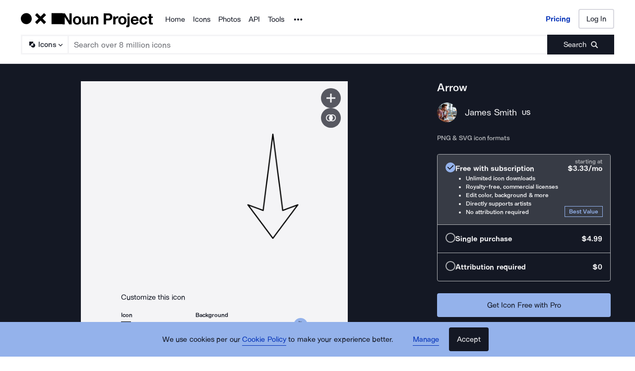

--- FILE ---
content_type: application/javascript; charset=UTF-8
request_url: https://thenounproject.com/_next/static/chunks/9607-27a5c2e8e57248a3.js
body_size: 20614
content:
try{let e="undefined"!=typeof window?window:"undefined"!=typeof global?global:"undefined"!=typeof globalThis?globalThis:"undefined"!=typeof self?self:{},t=(new e.Error).stack;t&&(e._sentryDebugIds=e._sentryDebugIds||{},e._sentryDebugIds[t]="0eee566e-55ec-4055-9f54-710ce04c6d65",e._sentryDebugIdIdentifier="sentry-dbid-0eee566e-55ec-4055-9f54-710ce04c6d65")}catch(e){}"use strict";(self.webpackChunk_N_E=self.webpackChunk_N_E||[]).push([[9607],{91070:function(e,t,n){t.Z=void 0;var o=function(e,t){if(e&&e.__esModule)return e;if(null===e||"object"!=typeof e&&"function"!=typeof e)return{default:e};var n=i(void 0);if(n&&n.has(e))return n.get(e);var o={__proto__:null},r=Object.defineProperty&&Object.getOwnPropertyDescriptor;for(var a in e)if("default"!==a&&Object.prototype.hasOwnProperty.call(e,a)){var s=r?Object.getOwnPropertyDescriptor(e,a):null;s&&(s.get||s.set)?Object.defineProperty(o,a,s):o[a]=e[a]}return o.default=e,n&&n.set(e,o),o}(n(67294)),r=n(2954);function i(e){if("function"!=typeof WeakMap)return null;var t=new WeakMap,n=new WeakMap;return(i=function(e){return e?n:t})(e)}t.Z=function(e=null){let t=o.useContext(r.ThemeContext);return t&&0!==Object.keys(t).length?t:e}},54483:function(e,t,n){function o(e){return(o="function"==typeof Symbol&&"symbol"==typeof Symbol.iterator?function(e){return typeof e}:function(e){return e&&"function"==typeof Symbol&&e.constructor===Symbol&&e!==Symbol.prototype?"symbol":typeof e})(e)}function r(e,t){return(r=Object.setPrototypeOf?Object.setPrototypeOf.bind():function(e,t){return e.__proto__=t,e})(e,t)}function i(e){if(void 0===e)throw ReferenceError("this hasn't been initialised - super() hasn't been called");return e}function a(e){return(a=Object.setPrototypeOf?Object.getPrototypeOf.bind():function(e){return e.__proto__||Object.getPrototypeOf(e)})(e)}var s=n(67294),c=n(45697),u=n(15303).createFocusTrap,l=n(88388).isFocusable,p=function(e){!function(e,t){if("function"!=typeof t&&null!==t)throw TypeError("Super expression must either be null or a function");e.prototype=Object.create(t&&t.prototype,{constructor:{value:e,writable:!0,configurable:!0}}),Object.defineProperty(e,"prototype",{writable:!1}),t&&r(e,t)}(u,e);var t,n,c=(t=function(){if("undefined"==typeof Reflect||!Reflect.construct||Reflect.construct.sham)return!1;if("function"==typeof Proxy)return!0;try{return Boolean.prototype.valueOf.call(Reflect.construct(Boolean,[],function(){})),!0}catch(e){return!1}}(),function(){var e,n=a(u);return e=t?Reflect.construct(n,arguments,a(this).constructor):n.apply(this,arguments),function(e,t){if(t&&("object"===o(t)||"function"==typeof t))return t;if(void 0!==t)throw TypeError("Derived constructors may only return object or undefined");return i(e)}(this,e)});function u(e){!function(e,t){if(!(e instanceof t))throw TypeError("Cannot call a class as a function")}(this,u),t=i(r=c.call(this,e)),n="getNodeForOption",o=function(e){var t,n,o=null!==(t=this.internalOptions[e])&&void 0!==t?t:this.originalOptions[e];if("function"==typeof o){for(var r=arguments.length,i=Array(r>1?r-1:0),a=1;a<r;a++)i[a-1]=arguments[a];o=o.apply(void 0,i)}if(!0===o&&(o=void 0),!o){if(void 0===o||!1===o)return o;throw Error("`".concat(e,"` was specified but was not a node, or did not return a node"))}var s=o;if("string"==typeof o&&!(s=null===(n=this.getDocument())||void 0===n?void 0:n.querySelector(o)))throw Error("`".concat(e,"` as selector refers to no known node"));return s},n in t?Object.defineProperty(t,n,{value:o,enumerable:!0,configurable:!0,writable:!0}):t[n]=o,r.handleDeactivate=r.handleDeactivate.bind(i(r)),r.handlePostDeactivate=r.handlePostDeactivate.bind(i(r)),r.handleClickOutsideDeactivates=r.handleClickOutsideDeactivates.bind(i(r)),r.internalOptions={returnFocusOnDeactivate:!1,checkCanReturnFocus:null,onDeactivate:r.handleDeactivate,onPostDeactivate:r.handlePostDeactivate,clickOutsideDeactivates:r.handleClickOutsideDeactivates},r.originalOptions={returnFocusOnDeactivate:!0,onDeactivate:null,onPostDeactivate:null,checkCanReturnFocus:null,clickOutsideDeactivates:!1};var t,n,o,r,a=e.focusTrapOptions;for(var s in a)if(Object.prototype.hasOwnProperty.call(a,s)){if("returnFocusOnDeactivate"===s||"onDeactivate"===s||"onPostDeactivate"===s||"checkCanReturnFocus"===s||"clickOutsideDeactivates"===s){r.originalOptions[s]=a[s];continue}r.internalOptions[s]=a[s]}return r.outsideClick=null,r.focusTrapElements=e.containerElements||[],r.updatePreviousElement(),r}return n=[{key:"getDocument",value:function(){return this.props.focusTrapOptions.document||("undefined"!=typeof document?document:void 0)}},{key:"getReturnFocusNode",value:function(){var e=this.getNodeForOption("setReturnFocus",this.previouslyFocusedElement);return e||!1!==e&&this.previouslyFocusedElement}},{key:"updatePreviousElement",value:function(){var e=this.getDocument();e&&(this.previouslyFocusedElement=e.activeElement)}},{key:"deactivateTrap",value:function(){this.focusTrap&&this.focusTrap.active&&this.focusTrap.deactivate({returnFocus:!1,checkCanReturnFocus:null,onDeactivate:this.originalOptions.onDeactivate})}},{key:"handleClickOutsideDeactivates",value:function(e){var t="function"==typeof this.originalOptions.clickOutsideDeactivates?this.originalOptions.clickOutsideDeactivates.call(null,e):this.originalOptions.clickOutsideDeactivates;return t&&(this.outsideClick={target:e.target,allowDeactivation:t}),t}},{key:"handleDeactivate",value:function(){this.originalOptions.onDeactivate&&this.originalOptions.onDeactivate.call(null),this.deactivateTrap()}},{key:"handlePostDeactivate",value:function(){var e=this,t=function(){var t=e.getReturnFocusNode(),n=!!(e.originalOptions.returnFocusOnDeactivate&&null!=t&&t.focus&&(!e.outsideClick||e.outsideClick.allowDeactivation&&!l(e.outsideClick.target,e.internalOptions.tabbableOptions))),o=e.internalOptions.preventScroll;n&&t.focus({preventScroll:void 0!==o&&o}),e.originalOptions.onPostDeactivate&&e.originalOptions.onPostDeactivate.call(null),e.outsideClick=null};this.originalOptions.checkCanReturnFocus?this.originalOptions.checkCanReturnFocus.call(null,this.getReturnFocusNode()).then(t,t):t()}},{key:"setupFocusTrap",value:function(){this.focusTrap?this.props.active&&!this.focusTrap.active&&(this.focusTrap.activate(),this.props.paused&&this.focusTrap.pause()):this.focusTrapElements.some(Boolean)&&(this.focusTrap=this.props._createFocusTrap(this.focusTrapElements,this.internalOptions),this.props.active&&this.focusTrap.activate(),this.props.paused&&this.focusTrap.pause())}},{key:"componentDidMount",value:function(){this.props.active&&this.setupFocusTrap()}},{key:"componentDidUpdate",value:function(e){if(this.focusTrap){e.containerElements!==this.props.containerElements&&this.focusTrap.updateContainerElements(this.props.containerElements);var t=!e.active&&this.props.active,n=e.active&&!this.props.active,o=!e.paused&&this.props.paused,r=e.paused&&!this.props.paused;if(t&&(this.updatePreviousElement(),this.focusTrap.activate()),n){this.deactivateTrap();return}o&&this.focusTrap.pause(),r&&this.focusTrap.unpause()}else e.containerElements!==this.props.containerElements&&(this.focusTrapElements=this.props.containerElements),this.props.active&&(this.updatePreviousElement(),this.setupFocusTrap())}},{key:"componentWillUnmount",value:function(){this.deactivateTrap()}},{key:"render",value:function(){var e=this,t=this.props.children?s.Children.only(this.props.children):void 0;if(t){if(t.type&&t.type===s.Fragment)throw Error("A focus-trap cannot use a Fragment as its child container. Try replacing it with a <div> element.");return s.cloneElement(t,{ref:function(n){var o=e.props.containerElements;t&&("function"==typeof t.ref?t.ref(n):t.ref&&(t.ref.current=n)),e.focusTrapElements=o||[n]}})}return null}}],function(e,t){for(var n=0;n<t.length;n++){var o=t[n];o.enumerable=o.enumerable||!1,o.configurable=!0,"value"in o&&(o.writable=!0),Object.defineProperty(e,o.key,o)}}(u.prototype,n),Object.defineProperty(u,"prototype",{writable:!1}),u}(s.Component),f="undefined"==typeof Element?Function:Element;p.propTypes={active:c.bool,paused:c.bool,focusTrapOptions:c.shape({document:c.object,onActivate:c.func,onPostActivate:c.func,checkCanFocusTrap:c.func,onDeactivate:c.func,onPostDeactivate:c.func,checkCanReturnFocus:c.func,initialFocus:c.oneOfType([c.instanceOf(f),c.string,c.bool,c.func]),fallbackFocus:c.oneOfType([c.instanceOf(f),c.string,c.func]),escapeDeactivates:c.oneOfType([c.bool,c.func]),clickOutsideDeactivates:c.oneOfType([c.bool,c.func]),returnFocusOnDeactivate:c.bool,setReturnFocus:c.oneOfType([c.instanceOf(f),c.string,c.bool,c.func]),allowOutsideClick:c.oneOfType([c.bool,c.func]),preventScroll:c.bool,tabbableOptions:c.shape({displayCheck:c.oneOf(["full","non-zero-area","none"]),getShadowRoot:c.oneOfType([c.bool,c.func])})}),containerElements:c.arrayOf(c.instanceOf(f)),children:c.oneOfType([c.element,c.instanceOf(f)])},p.defaultProps={active:!0,paused:!1,focusTrapOptions:{},_createFocusTrap:u},e.exports=p},15303:function(e,t,n){n.r(t),n.d(t,{createFocusTrap:function(){return f}});var o,r=n(88388);function i(e,t){var n=Object.keys(e);if(Object.getOwnPropertySymbols){var o=Object.getOwnPropertySymbols(e);t&&(o=o.filter(function(t){return Object.getOwnPropertyDescriptor(e,t).enumerable})),n.push.apply(n,o)}return n}function a(e){for(var t=1;t<arguments.length;t++){var n=null!=arguments[t]?arguments[t]:{};t%2?i(Object(n),!0).forEach(function(t){var o;o=n[t],t in e?Object.defineProperty(e,t,{value:o,enumerable:!0,configurable:!0,writable:!0}):e[t]=o}):Object.getOwnPropertyDescriptors?Object.defineProperties(e,Object.getOwnPropertyDescriptors(n)):i(Object(n)).forEach(function(t){Object.defineProperty(e,t,Object.getOwnPropertyDescriptor(n,t))})}return e}var s=(o=[],{activateTrap:function(e){if(o.length>0){var t=o[o.length-1];t!==e&&t.pause()}var n=o.indexOf(e);-1===n||o.splice(n,1),o.push(e)},deactivateTrap:function(e){var t=o.indexOf(e);-1!==t&&o.splice(t,1),o.length>0&&o[o.length-1].unpause()}}),c=function(e){return setTimeout(e,0)},u=function(e,t){var n=-1;return e.every(function(e,o){return!t(e)||(n=o,!1)}),n},l=function(e){for(var t=arguments.length,n=Array(t>1?t-1:0),o=1;o<t;o++)n[o-1]=arguments[o];return"function"==typeof e?e.apply(void 0,n):e},p=function(e){return e.target.shadowRoot&&"function"==typeof e.composedPath?e.composedPath()[0]:e.target},f=function(e,t){var n,o=(null==t?void 0:t.document)||document,i=a({returnFocusOnDeactivate:!0,escapeDeactivates:!0,delayInitialFocus:!0},t),f={containers:[],containerGroups:[],tabbableGroups:[],nodeFocusedBeforeActivation:null,mostRecentlyFocusedNode:null,active:!1,paused:!1,delayInitialFocusTimer:void 0},d=function(e,t,n){return e&&void 0!==e[t]?e[t]:i[n||t]},v=function(e){return f.containerGroups.findIndex(function(t){var n=t.container,o=t.tabbableNodes;return n.contains(e)||o.find(function(t){return t===e})})},h=function(e){var t=i[e];if("function"==typeof t){for(var n=arguments.length,r=Array(n>1?n-1:0),a=1;a<n;a++)r[a-1]=arguments[a];t=t.apply(void 0,r)}if(!0===t&&(t=void 0),!t){if(void 0===t||!1===t)return t;throw Error("`".concat(e,"` was specified but was not a node, or did not return a node"))}var s=t;if("string"==typeof t&&!(s=o.querySelector(t)))throw Error("`".concat(e,"` as selector refers to no known node"));return s},m=function(){var e=h("initialFocus");if(!1===e)return!1;if(void 0===e){if(v(o.activeElement)>=0)e=o.activeElement;else{var t=f.tabbableGroups[0];e=t&&t.firstTabbableNode||h("fallbackFocus")}}if(!e)throw Error("Your focus-trap needs to have at least one focusable element");return e},b=function(){if(f.containerGroups=f.containers.map(function(e){var t=(0,r.tabbable)(e,i.tabbableOptions),n=(0,r.focusable)(e,i.tabbableOptions);return{container:e,tabbableNodes:t,focusableNodes:n,firstTabbableNode:t.length>0?t[0]:null,lastTabbableNode:t.length>0?t[t.length-1]:null,nextTabbableNode:function(e){var t=!(arguments.length>1)||void 0===arguments[1]||arguments[1],o=n.findIndex(function(t){return t===e});return o<0?void 0:t?n.slice(o+1).find(function(e){return(0,r.isTabbable)(e,i.tabbableOptions)}):n.slice(0,o).reverse().find(function(e){return(0,r.isTabbable)(e,i.tabbableOptions)})}}}),f.tabbableGroups=f.containerGroups.filter(function(e){return e.tabbableNodes.length>0}),f.tabbableGroups.length<=0&&!h("fallbackFocus"))throw Error("Your focus-trap must have at least one container with at least one tabbable node in it at all times")},y=function e(t){if(!1!==t&&t!==o.activeElement){if(!t||!t.focus){e(m());return}t.focus({preventScroll:!!i.preventScroll}),f.mostRecentlyFocusedNode=t,t.tagName&&"input"===t.tagName.toLowerCase()&&"function"==typeof t.select&&t.select()}},g=function(e){var t=h("setReturnFocus",e);return t||!1!==t&&e},w=function(e){var t=p(e);if(!(v(t)>=0)){if(l(i.clickOutsideDeactivates,e)){n.deactivate({returnFocus:i.returnFocusOnDeactivate&&!(0,r.isFocusable)(t,i.tabbableOptions)});return}l(i.allowOutsideClick,e)||e.preventDefault()}},O=function(e){var t=p(e),n=v(t)>=0;n||t instanceof Document?n&&(f.mostRecentlyFocusedNode=t):(e.stopImmediatePropagation(),y(f.mostRecentlyFocusedNode||m()))},E=function(e){var t=p(e);b();var n=null;if(f.tabbableGroups.length>0){var o=v(t),a=o>=0?f.containerGroups[o]:void 0;if(o<0)n=e.shiftKey?f.tabbableGroups[f.tabbableGroups.length-1].lastTabbableNode:f.tabbableGroups[0].firstTabbableNode;else if(e.shiftKey){var s=u(f.tabbableGroups,function(e){return t===e.firstTabbableNode});if(s<0&&(a.container===t||(0,r.isFocusable)(t,i.tabbableOptions)&&!(0,r.isTabbable)(t,i.tabbableOptions)&&!a.nextTabbableNode(t,!1))&&(s=o),s>=0){var c=0===s?f.tabbableGroups.length-1:s-1;n=f.tabbableGroups[c].lastTabbableNode}}else{var l=u(f.tabbableGroups,function(e){return t===e.lastTabbableNode});if(l<0&&(a.container===t||(0,r.isFocusable)(t,i.tabbableOptions)&&!(0,r.isTabbable)(t,i.tabbableOptions)&&!a.nextTabbableNode(t))&&(l=o),l>=0){var d=l===f.tabbableGroups.length-1?0:l+1;n=f.tabbableGroups[d].firstTabbableNode}}}else n=h("fallbackFocus");n&&(e.preventDefault(),y(n))},x=function(e){if(("Escape"===e.key||"Esc"===e.key||27===e.keyCode)&&!1!==l(i.escapeDeactivates,e)){e.preventDefault(),n.deactivate();return}if("Tab"===e.key||9===e.keyCode){E(e);return}},T=function(e){v(p(e))>=0||l(i.clickOutsideDeactivates,e)||l(i.allowOutsideClick,e)||(e.preventDefault(),e.stopImmediatePropagation())},P=function(){if(f.active)return s.activateTrap(n),f.delayInitialFocusTimer=i.delayInitialFocus?c(function(){y(m())}):y(m()),o.addEventListener("focusin",O,!0),o.addEventListener("mousedown",w,{capture:!0,passive:!1}),o.addEventListener("touchstart",w,{capture:!0,passive:!1}),o.addEventListener("click",T,{capture:!0,passive:!1}),o.addEventListener("keydown",x,{capture:!0,passive:!1}),n},D=function(){if(f.active)return o.removeEventListener("focusin",O,!0),o.removeEventListener("mousedown",w,!0),o.removeEventListener("touchstart",w,!0),o.removeEventListener("click",T,!0),o.removeEventListener("keydown",x,!0),n};return(n={get active(){return f.active},get paused(){return f.paused},activate:function(e){if(f.active)return this;var t=d(e,"onActivate"),n=d(e,"onPostActivate"),r=d(e,"checkCanFocusTrap");r||b(),f.active=!0,f.paused=!1,f.nodeFocusedBeforeActivation=o.activeElement,t&&t();var i=function(){r&&b(),P(),n&&n()};return r?r(f.containers.concat()).then(i,i):i(),this},deactivate:function(e){if(!f.active)return this;var t=a({onDeactivate:i.onDeactivate,onPostDeactivate:i.onPostDeactivate,checkCanReturnFocus:i.checkCanReturnFocus},e);clearTimeout(f.delayInitialFocusTimer),f.delayInitialFocusTimer=void 0,D(),f.active=!1,f.paused=!1,s.deactivateTrap(n);var o=d(t,"onDeactivate"),r=d(t,"onPostDeactivate"),u=d(t,"checkCanReturnFocus"),l=d(t,"returnFocus","returnFocusOnDeactivate");o&&o();var p=function(){c(function(){l&&y(g(f.nodeFocusedBeforeActivation)),r&&r()})};return l&&u?u(g(f.nodeFocusedBeforeActivation)).then(p,p):p(),this},pause:function(){return f.paused||!f.active||(f.paused=!0,D()),this},unpause:function(){return f.paused&&f.active&&(f.paused=!1,b(),P()),this},updateContainerElements:function(e){var t=[].concat(e).filter(Boolean);return f.containers=t.map(function(e){return"string"==typeof e?o.querySelector(e):e}),f.active&&b(),this}}).updateContainerElements(e),n}},69001:function(e,t,n){n.d(t,{d:function(){return l}}),n(97195);var o=n(67294),r=n(33703),i=n(59948),a=n(82690),s=n(57907),c=n(85893);function u(e){return e.substring(2).toLowerCase()}function l(e){var t=e.children,n=e.disableReactTree,l=void 0!==n&&n,p=e.mouseEvent,f=void 0===p?"onClick":p,d=e.onClickAway,v=e.touchEvent,h=void 0===v?"onTouchEnd":v,m=o.useRef(!1),b=o.useRef(null),y=o.useRef(!1),g=o.useRef(!1);o.useEffect(function(){return setTimeout(function(){y.current=!0},0),function(){y.current=!1}},[]);var w=(0,r.Z)((0,s.Z)(t),b),O=(0,i.Z)(function(e){var t=g.current;g.current=!1;var n=(0,a.Z)(b.current);if(y.current&&b.current&&(!("clientX"in e)||!(n.documentElement.clientWidth<e.clientX)&&!(n.documentElement.clientHeight<e.clientY))){if(m.current){m.current=!1;return}(e.composedPath?e.composedPath().indexOf(b.current)>-1:!n.documentElement.contains(e.target)||b.current.contains(e.target))||!l&&t||d(e)}}),E=function(e){return function(n){g.current=!0;var o=t.props[e];o&&o(n)}},x={ref:w};return!1!==h&&(x[h]=E(h)),o.useEffect(function(){if(!1!==h){var e=u(h),t=(0,a.Z)(b.current),n=function(){m.current=!0};return t.addEventListener(e,O),t.addEventListener("touchmove",n),function(){t.removeEventListener(e,O),t.removeEventListener("touchmove",n)}}},[O,h]),!1!==f&&(x[f]=E(f)),o.useEffect(function(){if(!1!==f){var e=u(f),t=(0,a.Z)(b.current);return t.addEventListener(e,O),function(){t.removeEventListener(e,O)}}},[O,f]),(0,c.jsx)(o.Fragment,{children:o.cloneElement(t,x)})}},66088:function(e,t,n){n.d(t,{Z:function(){return tE}}),n(59749),n(86544),n(84254),n(69373),n(21057),n(68932),n(34338),n(77049),n(752),n(6203),n(70560),n(89730),n(59903),n(34284),n(79288),n(60228),n(64043),n(7409),n(12826),n(21694),n(76265);var o,r,i,a,s,c=n(22842),u=n(78944),l=n(67294),p=n.t(l,2),f=n(90512);let d={},v=[];class h{constructor(){this.currentId=null,this.clear=()=>{null!==this.currentId&&(clearTimeout(this.currentId),this.currentId=null)},this.disposeEffect=()=>this.clear}static create(){return new h}start(e,t){this.clear(),this.currentId=setTimeout(()=>{this.currentId=null,t()},e)}}function m(){var e;let t=function(e,t){let n=l.useRef(d);return n.current===d&&(n.current=e(void 0)),n}(h.create).current;return e=t.disposeEffect,l.useEffect(e,v),t}var b=n(94780),y=n(2101),g=n(82056),w=n(39083),O=n(57907),E=n(10186),x=n(39758),T=n(90606),P=n(30411),D=n(87906),k=n(79034),R=n(73602),S=n(85893),j=["addEndListener","appear","children","easing","in","onEnter","onEntered","onEntering","onExit","onExited","onExiting","style","timeout","TransitionComponent"];function C(e){return"scale(".concat(e,", ").concat(Math.pow(e,2),")")}var F={entering:{opacity:1,transform:C(1)},entered:{opacity:1,transform:"none"}},Z="undefined"!=typeof navigator&&/^((?!chrome|android).)*(safari|mobile)/i.test(navigator.userAgent)&&/(os |version\/)15(.|_)4/i.test(navigator.userAgent),A=l.forwardRef(function(e,t){var n=e.addEndListener,o=e.appear,r=e.children,i=e.easing,a=e.in,s=e.onEnter,p=e.onEntered,f=e.onEntering,d=e.onExit,v=e.onExited,h=e.onExiting,b=e.style,y=e.timeout,g=void 0===y?"auto":y,w=e.TransitionComponent,E=void 0===w?D.ZP:w,T=(0,c.Z)(e,j),P=m(),A=l.useRef(),L=(0,x.Z)(),N=l.useRef(null),I=(0,R.Z)(N,(0,O.Z)(r),t),M=function(e){return function(t){if(e){var n=N.current;void 0===t?e(n):e(n,t)}}},B=M(f),W=M(function(e,t){(0,k.n)(e);var n,o=(0,k.C)({style:b,timeout:g,easing:i},{mode:"enter"}),r=o.duration,a=o.delay,c=o.easing;"auto"===g?(n=L.transitions.getAutoHeightDuration(e.clientHeight),A.current=n):n=r,e.style.transition=[L.transitions.create("opacity",{duration:n,delay:a}),L.transitions.create("transform",{duration:Z?n:.666*n,delay:a,easing:c})].join(","),s&&s(e,t)}),_=M(p),H=M(h),G=M(function(e){var t,n=(0,k.C)({style:b,timeout:g,easing:i},{mode:"exit"}),o=n.duration,r=n.delay,a=n.easing;"auto"===g?(t=L.transitions.getAutoHeightDuration(e.clientHeight),A.current=t):t=o,e.style.transition=[L.transitions.create("opacity",{duration:t,delay:r}),L.transitions.create("transform",{duration:Z?t:.666*t,delay:Z?r:r||.333*t,easing:a})].join(","),e.style.opacity=0,e.style.transform=C(.75),d&&d(e)}),U=M(v);return(0,S.jsx)(E,(0,u.Z)({appear:void 0===o||o,in:a,nodeRef:N,onEnter:W,onEntered:_,onEntering:B,onExit:G,onExited:U,onExiting:H,addEndListener:function(e){"auto"===g&&P.start(A.current||0,e),n&&n(N.current,e)},timeout:"auto"===g?null:g},T,{children:function(e,t){return l.cloneElement(r,(0,u.Z)({style:(0,u.Z)({opacity:0,transform:C(.75),visibility:"exited"!==e||a?void 0:"hidden"},F[e],b,r.props.style),ref:I},t))}}))});A.muiSupportAuto=!0;var L=n(91070),N=n(33703),I=n(73546),M=n(82690);function B(e){if(null==e)return window;if("[object Window]"!==e.toString()){var t=e.ownerDocument;return t&&t.defaultView||window}return e}function W(e){var t=B(e).Element;return e instanceof t||e instanceof Element}function _(e){var t=B(e).HTMLElement;return e instanceof t||e instanceof HTMLElement}function H(e){if("undefined"==typeof ShadowRoot)return!1;var t=B(e).ShadowRoot;return e instanceof t||e instanceof ShadowRoot}var G=Math.max,U=Math.min,q=Math.round;function V(){var e=navigator.userAgentData;return null!=e&&e.brands&&Array.isArray(e.brands)?e.brands.map(function(e){return e.brand+"/"+e.version}).join(" "):navigator.userAgent}function z(){return!/^((?!chrome|android).)*safari/i.test(V())}function X(e,t,n){void 0===t&&(t=!1),void 0===n&&(n=!1);var o=e.getBoundingClientRect(),r=1,i=1;t&&_(e)&&(r=e.offsetWidth>0&&q(o.width)/e.offsetWidth||1,i=e.offsetHeight>0&&q(o.height)/e.offsetHeight||1);var a=(W(e)?B(e):window).visualViewport,s=!z()&&n,c=(o.left+(s&&a?a.offsetLeft:0))/r,u=(o.top+(s&&a?a.offsetTop:0))/i,l=o.width/r,p=o.height/i;return{width:l,height:p,top:u,right:c+l,bottom:u+p,left:c,x:c,y:u}}function Y(e){var t=B(e);return{scrollLeft:t.pageXOffset,scrollTop:t.pageYOffset}}function K(e){return e?(e.nodeName||"").toLowerCase():null}function $(e){return((W(e)?e.ownerDocument:e.document)||window.document).documentElement}function J(e){return X($(e)).left+Y(e).scrollLeft}function Q(e){return B(e).getComputedStyle(e)}function ee(e){var t=Q(e),n=t.overflow,o=t.overflowX,r=t.overflowY;return/auto|scroll|overlay|hidden/.test(n+r+o)}function et(e){var t=X(e),n=e.offsetWidth,o=e.offsetHeight;return 1>=Math.abs(t.width-n)&&(n=t.width),1>=Math.abs(t.height-o)&&(o=t.height),{x:e.offsetLeft,y:e.offsetTop,width:n,height:o}}function en(e){return"html"===K(e)?e:e.assignedSlot||e.parentNode||(H(e)?e.host:null)||$(e)}function eo(e,t){void 0===t&&(t=[]);var n,o=function e(t){return["html","body","#document"].indexOf(K(t))>=0?t.ownerDocument.body:_(t)&&ee(t)?t:e(en(t))}(e),r=o===(null==(n=e.ownerDocument)?void 0:n.body),i=B(o),a=r?[i].concat(i.visualViewport||[],ee(o)?o:[]):o,s=t.concat(a);return r?s:s.concat(eo(en(a)))}function er(e){return _(e)&&"fixed"!==Q(e).position?e.offsetParent:null}function ei(e){for(var t=B(e),n=er(e);n&&["table","td","th"].indexOf(K(n))>=0&&"static"===Q(n).position;)n=er(n);return n&&("html"===K(n)||"body"===K(n)&&"static"===Q(n).position)?t:n||function(e){var t=/firefox/i.test(V());if(/Trident/i.test(V())&&_(e)&&"fixed"===Q(e).position)return null;var n=en(e);for(H(n)&&(n=n.host);_(n)&&0>["html","body"].indexOf(K(n));){var o=Q(n);if("none"!==o.transform||"none"!==o.perspective||"paint"===o.contain||-1!==["transform","perspective"].indexOf(o.willChange)||t&&"filter"===o.willChange||t&&o.filter&&"none"!==o.filter)return n;n=n.parentNode}return null}(e)||t}var ea="bottom",es="right",ec="left",eu="auto",el=["top",ea,es,ec],ep="start",ef="viewport",ed="popper",ev=el.reduce(function(e,t){return e.concat([t+"-"+ep,t+"-end"])},[]),eh=[].concat(el,[eu]).reduce(function(e,t){return e.concat([t,t+"-"+ep,t+"-end"])},[]),em=["beforeRead","read","afterRead","beforeMain","main","afterMain","beforeWrite","write","afterWrite"],eb={placement:"bottom",modifiers:[],strategy:"absolute"};function ey(){for(var e=arguments.length,t=Array(e),n=0;n<e;n++)t[n]=arguments[n];return!t.some(function(e){return!(e&&"function"==typeof e.getBoundingClientRect)})}var eg={passive:!0};function ew(e){return e.split("-")[0]}function eO(e){return e.split("-")[1]}function eE(e){return["top","bottom"].indexOf(e)>=0?"x":"y"}function ex(e){var t,n=e.reference,o=e.element,r=e.placement,i=r?ew(r):null,a=r?eO(r):null,s=n.x+n.width/2-o.width/2,c=n.y+n.height/2-o.height/2;switch(i){case"top":t={x:s,y:n.y-o.height};break;case ea:t={x:s,y:n.y+n.height};break;case es:t={x:n.x+n.width,y:c};break;case ec:t={x:n.x-o.width,y:c};break;default:t={x:n.x,y:n.y}}var u=i?eE(i):null;if(null!=u){var l="y"===u?"height":"width";switch(a){case ep:t[u]=t[u]-(n[l]/2-o[l]/2);break;case"end":t[u]=t[u]+(n[l]/2-o[l]/2)}}return t}var eT={top:"auto",right:"auto",bottom:"auto",left:"auto"};function eP(e){var t,n,o,r,i,a,s,c=e.popper,u=e.popperRect,l=e.placement,p=e.variation,f=e.offsets,d=e.position,v=e.gpuAcceleration,h=e.adaptive,m=e.roundOffsets,b=e.isFixed,y=f.x,g=void 0===y?0:y,w=f.y,O=void 0===w?0:w,E="function"==typeof m?m({x:g,y:O}):{x:g,y:O};g=E.x,O=E.y;var x=f.hasOwnProperty("x"),T=f.hasOwnProperty("y"),P=ec,D="top",k=window;if(h){var R=ei(c),S="clientHeight",j="clientWidth";R===B(c)&&"static"!==Q(R=$(c)).position&&"absolute"===d&&(S="scrollHeight",j="scrollWidth"),("top"===l||(l===ec||l===es)&&"end"===p)&&(D=ea,O-=(b&&R===k&&k.visualViewport?k.visualViewport.height:R[S])-u.height,O*=v?1:-1),(l===ec||("top"===l||l===ea)&&"end"===p)&&(P=es,g-=(b&&R===k&&k.visualViewport?k.visualViewport.width:R[j])-u.width,g*=v?1:-1)}var C=Object.assign({position:d},h&&eT),F=!0===m?(t={x:g,y:O},n=B(c),o=t.x,r=t.y,{x:q(o*(i=n.devicePixelRatio||1))/i||0,y:q(r*i)/i||0}):{x:g,y:O};return(g=F.x,O=F.y,v)?Object.assign({},C,((s={})[D]=T?"0":"",s[P]=x?"0":"",s.transform=1>=(k.devicePixelRatio||1)?"translate("+g+"px, "+O+"px)":"translate3d("+g+"px, "+O+"px, 0)",s)):Object.assign({},C,((a={})[D]=T?O+"px":"",a[P]=x?g+"px":"",a.transform="",a))}var eD={left:"right",right:"left",bottom:"top",top:"bottom"};function ek(e){return e.replace(/left|right|bottom|top/g,function(e){return eD[e]})}var eR={start:"end",end:"start"};function eS(e){return e.replace(/start|end/g,function(e){return eR[e]})}function ej(e,t){var n=t.getRootNode&&t.getRootNode();if(e.contains(t))return!0;if(n&&H(n)){var o=t;do{if(o&&e.isSameNode(o))return!0;o=o.parentNode||o.host}while(o)}return!1}function eC(e){return Object.assign({},e,{left:e.x,top:e.y,right:e.x+e.width,bottom:e.y+e.height})}function eF(e,t,n){var o,r,i,a,s,c,u,l,p,f;return t===ef?eC(function(e,t){var n=B(e),o=$(e),r=n.visualViewport,i=o.clientWidth,a=o.clientHeight,s=0,c=0;if(r){i=r.width,a=r.height;var u=z();(u||!u&&"fixed"===t)&&(s=r.offsetLeft,c=r.offsetTop)}return{width:i,height:a,x:s+J(e),y:c}}(e,n)):W(t)?((o=X(t,!1,"fixed"===n)).top=o.top+t.clientTop,o.left=o.left+t.clientLeft,o.bottom=o.top+t.clientHeight,o.right=o.left+t.clientWidth,o.width=t.clientWidth,o.height=t.clientHeight,o.x=o.left,o.y=o.top,o):eC((r=$(e),a=$(r),s=Y(r),c=null==(i=r.ownerDocument)?void 0:i.body,u=G(a.scrollWidth,a.clientWidth,c?c.scrollWidth:0,c?c.clientWidth:0),l=G(a.scrollHeight,a.clientHeight,c?c.scrollHeight:0,c?c.clientHeight:0),p=-s.scrollLeft+J(r),f=-s.scrollTop,"rtl"===Q(c||a).direction&&(p+=G(a.clientWidth,c?c.clientWidth:0)-u),{width:u,height:l,x:p,y:f}))}function eZ(){return{top:0,right:0,bottom:0,left:0}}function eA(e){return Object.assign({},eZ(),e)}function eL(e,t){return t.reduce(function(t,n){return t[n]=e,t},{})}function eN(e,t){void 0===t&&(t={});var n,o,r,i,a,s,c,u,l=t,p=l.placement,f=void 0===p?e.placement:p,d=l.strategy,v=void 0===d?e.strategy:d,h=l.boundary,m=l.rootBoundary,b=l.elementContext,y=void 0===b?ed:b,g=l.altBoundary,w=l.padding,O=void 0===w?0:w,E=eA("number"!=typeof O?O:eL(O,el)),x=e.rects.popper,T=e.elements[void 0!==g&&g?y===ed?"reference":ed:y],P=(n=W(T)?T:T.contextElement||$(e.elements.popper),o=void 0===h?"clippingParents":h,r=void 0===m?ef:m,c=(s=[].concat("clippingParents"===o?(i=eo(en(n)),W(a=["absolute","fixed"].indexOf(Q(n).position)>=0&&_(n)?ei(n):n)?i.filter(function(e){return W(e)&&ej(e,a)&&"body"!==K(e)}):[]):[].concat(o),[r]))[0],(u=s.reduce(function(e,t){var o=eF(n,t,v);return e.top=G(o.top,e.top),e.right=U(o.right,e.right),e.bottom=U(o.bottom,e.bottom),e.left=G(o.left,e.left),e},eF(n,c,v))).width=u.right-u.left,u.height=u.bottom-u.top,u.x=u.left,u.y=u.top,u),D=X(e.elements.reference),k=ex({reference:D,element:x,strategy:"absolute",placement:f}),R=eC(Object.assign({},x,k)),S=y===ed?R:D,j={top:P.top-S.top+E.top,bottom:S.bottom-P.bottom+E.bottom,left:P.left-S.left+E.left,right:S.right-P.right+E.right},C=e.modifiersData.offset;if(y===ed&&C){var F=C[f];Object.keys(j).forEach(function(e){var t=[es,ea].indexOf(e)>=0?1:-1,n=["top",ea].indexOf(e)>=0?"y":"x";j[e]+=F[n]*t})}return j}function eI(e,t,n){return G(e,U(t,n))}function eM(e,t,n){return void 0===n&&(n={x:0,y:0}),{top:e.top-t.height-n.y,right:e.right-t.width+n.x,bottom:e.bottom-t.height+n.y,left:e.left-t.width-n.x}}function eB(e){return["top",es,ea,ec].some(function(t){return e[t]>=0})}var eW=(i=void 0===(r=(o={defaultModifiers:[{name:"eventListeners",enabled:!0,phase:"write",fn:function(){},effect:function(e){var t=e.state,n=e.instance,o=e.options,r=o.scroll,i=void 0===r||r,a=o.resize,s=void 0===a||a,c=B(t.elements.popper),u=[].concat(t.scrollParents.reference,t.scrollParents.popper);return i&&u.forEach(function(e){e.addEventListener("scroll",n.update,eg)}),s&&c.addEventListener("resize",n.update,eg),function(){i&&u.forEach(function(e){e.removeEventListener("scroll",n.update,eg)}),s&&c.removeEventListener("resize",n.update,eg)}},data:{}},{name:"popperOffsets",enabled:!0,phase:"read",fn:function(e){var t=e.state,n=e.name;t.modifiersData[n]=ex({reference:t.rects.reference,element:t.rects.popper,strategy:"absolute",placement:t.placement})},data:{}},{name:"computeStyles",enabled:!0,phase:"beforeWrite",fn:function(e){var t=e.state,n=e.options,o=n.gpuAcceleration,r=n.adaptive,i=n.roundOffsets,a=void 0===i||i,s={placement:ew(t.placement),variation:eO(t.placement),popper:t.elements.popper,popperRect:t.rects.popper,gpuAcceleration:void 0===o||o,isFixed:"fixed"===t.options.strategy};null!=t.modifiersData.popperOffsets&&(t.styles.popper=Object.assign({},t.styles.popper,eP(Object.assign({},s,{offsets:t.modifiersData.popperOffsets,position:t.options.strategy,adaptive:void 0===r||r,roundOffsets:a})))),null!=t.modifiersData.arrow&&(t.styles.arrow=Object.assign({},t.styles.arrow,eP(Object.assign({},s,{offsets:t.modifiersData.arrow,position:"absolute",adaptive:!1,roundOffsets:a})))),t.attributes.popper=Object.assign({},t.attributes.popper,{"data-popper-placement":t.placement})},data:{}},{name:"applyStyles",enabled:!0,phase:"write",fn:function(e){var t=e.state;Object.keys(t.elements).forEach(function(e){var n=t.styles[e]||{},o=t.attributes[e]||{},r=t.elements[e];_(r)&&K(r)&&(Object.assign(r.style,n),Object.keys(o).forEach(function(e){var t=o[e];!1===t?r.removeAttribute(e):r.setAttribute(e,!0===t?"":t)}))})},effect:function(e){var t=e.state,n={popper:{position:t.options.strategy,left:"0",top:"0",margin:"0"},arrow:{position:"absolute"},reference:{}};return Object.assign(t.elements.popper.style,n.popper),t.styles=n,t.elements.arrow&&Object.assign(t.elements.arrow.style,n.arrow),function(){Object.keys(t.elements).forEach(function(e){var o=t.elements[e],r=t.attributes[e]||{},i=Object.keys(t.styles.hasOwnProperty(e)?t.styles[e]:n[e]).reduce(function(e,t){return e[t]="",e},{});_(o)&&K(o)&&(Object.assign(o.style,i),Object.keys(r).forEach(function(e){o.removeAttribute(e)}))})}},requires:["computeStyles"]},{name:"offset",enabled:!0,phase:"main",requires:["popperOffsets"],fn:function(e){var t=e.state,n=e.options,o=e.name,r=n.offset,i=void 0===r?[0,0]:r,a=eh.reduce(function(e,n){var o,r,a,s,c,u;return e[n]=(o=t.rects,a=[ec,"top"].indexOf(r=ew(n))>=0?-1:1,c=(s="function"==typeof i?i(Object.assign({},o,{placement:n})):i)[0],u=s[1],c=c||0,u=(u||0)*a,[ec,es].indexOf(r)>=0?{x:u,y:c}:{x:c,y:u}),e},{}),s=a[t.placement],c=s.x,u=s.y;null!=t.modifiersData.popperOffsets&&(t.modifiersData.popperOffsets.x+=c,t.modifiersData.popperOffsets.y+=u),t.modifiersData[o]=a}},{name:"flip",enabled:!0,phase:"main",fn:function(e){var t=e.state,n=e.options,o=e.name;if(!t.modifiersData[o]._skip){for(var r=n.mainAxis,i=void 0===r||r,a=n.altAxis,s=void 0===a||a,c=n.fallbackPlacements,u=n.padding,l=n.boundary,p=n.rootBoundary,f=n.altBoundary,d=n.flipVariations,v=void 0===d||d,h=n.allowedAutoPlacements,m=t.options.placement,b=ew(m)===m,y=c||(b||!v?[ek(m)]:function(e){if(ew(e)===eu)return[];var t=ek(e);return[eS(e),t,eS(t)]}(m)),g=[m].concat(y).reduce(function(e,n){var o,r,i,a,s,c,f,d,m,b,y,g;return e.concat(ew(n)===eu?(r=(o={placement:n,boundary:l,rootBoundary:p,padding:u,flipVariations:v,allowedAutoPlacements:h}).placement,i=o.boundary,a=o.rootBoundary,s=o.padding,c=o.flipVariations,d=void 0===(f=o.allowedAutoPlacements)?eh:f,0===(y=(b=(m=eO(r))?c?ev:ev.filter(function(e){return eO(e)===m}):el).filter(function(e){return d.indexOf(e)>=0})).length&&(y=b),Object.keys(g=y.reduce(function(e,n){return e[n]=eN(t,{placement:n,boundary:i,rootBoundary:a,padding:s})[ew(n)],e},{})).sort(function(e,t){return g[e]-g[t]})):n)},[]),w=t.rects.reference,O=t.rects.popper,E=new Map,x=!0,T=g[0],P=0;P<g.length;P++){var D=g[P],k=ew(D),R=eO(D)===ep,S=["top",ea].indexOf(k)>=0,j=S?"width":"height",C=eN(t,{placement:D,boundary:l,rootBoundary:p,altBoundary:f,padding:u}),F=S?R?es:ec:R?ea:"top";w[j]>O[j]&&(F=ek(F));var Z=ek(F),A=[];if(i&&A.push(C[k]<=0),s&&A.push(C[F]<=0,C[Z]<=0),A.every(function(e){return e})){T=D,x=!1;break}E.set(D,A)}if(x)for(var L=v?3:1,N=function(e){var t=g.find(function(t){var n=E.get(t);if(n)return n.slice(0,e).every(function(e){return e})});if(t)return T=t,"break"},I=L;I>0&&"break"!==N(I);I--);t.placement!==T&&(t.modifiersData[o]._skip=!0,t.placement=T,t.reset=!0)}},requiresIfExists:["offset"],data:{_skip:!1}},{name:"preventOverflow",enabled:!0,phase:"main",fn:function(e){var t=e.state,n=e.options,o=e.name,r=n.mainAxis,i=n.altAxis,a=n.boundary,s=n.rootBoundary,c=n.altBoundary,u=n.padding,l=n.tether,p=void 0===l||l,f=n.tetherOffset,d=void 0===f?0:f,v=eN(t,{boundary:a,rootBoundary:s,padding:u,altBoundary:c}),h=ew(t.placement),m=eO(t.placement),b=!m,y=eE(h),g="x"===y?"y":"x",w=t.modifiersData.popperOffsets,O=t.rects.reference,E=t.rects.popper,x="function"==typeof d?d(Object.assign({},t.rects,{placement:t.placement})):d,T="number"==typeof x?{mainAxis:x,altAxis:x}:Object.assign({mainAxis:0,altAxis:0},x),P=t.modifiersData.offset?t.modifiersData.offset[t.placement]:null,D={x:0,y:0};if(w){if(void 0===r||r){var k,R="y"===y?"top":ec,S="y"===y?ea:es,j="y"===y?"height":"width",C=w[y],F=C+v[R],Z=C-v[S],A=p?-E[j]/2:0,L=m===ep?O[j]:E[j],N=m===ep?-E[j]:-O[j],I=t.elements.arrow,M=p&&I?et(I):{width:0,height:0},B=t.modifiersData["arrow#persistent"]?t.modifiersData["arrow#persistent"].padding:eZ(),W=B[R],_=B[S],H=eI(0,O[j],M[j]),q=b?O[j]/2-A-H-W-T.mainAxis:L-H-W-T.mainAxis,V=b?-O[j]/2+A+H+_+T.mainAxis:N+H+_+T.mainAxis,z=t.elements.arrow&&ei(t.elements.arrow),X=z?"y"===y?z.clientTop||0:z.clientLeft||0:0,Y=null!=(k=null==P?void 0:P[y])?k:0,K=eI(p?U(F,C+q-Y-X):F,C,p?G(Z,C+V-Y):Z);w[y]=K,D[y]=K-C}if(void 0!==i&&i){var $,J,Q="x"===y?"top":ec,ee="x"===y?ea:es,en=w[g],eo="y"===g?"height":"width",er=en+v[Q],eu=en-v[ee],el=-1!==["top",ec].indexOf(h),ef=null!=(J=null==P?void 0:P[g])?J:0,ed=el?er:en-O[eo]-E[eo]-ef+T.altAxis,ev=el?en+O[eo]+E[eo]-ef-T.altAxis:eu,eh=p&&el?($=eI(ed,en,ev))>ev?ev:$:eI(p?ed:er,en,p?ev:eu);w[g]=eh,D[g]=eh-en}t.modifiersData[o]=D}},requiresIfExists:["offset"]},{name:"arrow",enabled:!0,phase:"main",fn:function(e){var t,n,o=e.state,r=e.name,i=e.options,a=o.elements.arrow,s=o.modifiersData.popperOffsets,c=ew(o.placement),u=eE(c),l=[ec,es].indexOf(c)>=0?"height":"width";if(a&&s){var p=eA("number"!=typeof(t="function"==typeof(t=i.padding)?t(Object.assign({},o.rects,{placement:o.placement})):t)?t:eL(t,el)),f=et(a),d="y"===u?"top":ec,v="y"===u?ea:es,h=o.rects.reference[l]+o.rects.reference[u]-s[u]-o.rects.popper[l],m=s[u]-o.rects.reference[u],b=ei(a),y=b?"y"===u?b.clientHeight||0:b.clientWidth||0:0,g=p[d],w=y-f[l]-p[v],O=y/2-f[l]/2+(h/2-m/2),E=eI(g,O,w);o.modifiersData[r]=((n={})[u]=E,n.centerOffset=E-O,n)}},effect:function(e){var t=e.state,n=e.options.element,o=void 0===n?"[data-popper-arrow]":n;null!=o&&("string"!=typeof o||(o=t.elements.popper.querySelector(o)))&&ej(t.elements.popper,o)&&(t.elements.arrow=o)},requires:["popperOffsets"],requiresIfExists:["preventOverflow"]},{name:"hide",enabled:!0,phase:"main",requiresIfExists:["preventOverflow"],fn:function(e){var t=e.state,n=e.name,o=t.rects.reference,r=t.rects.popper,i=t.modifiersData.preventOverflow,a=eN(t,{elementContext:"reference"}),s=eN(t,{altBoundary:!0}),c=eM(a,o),u=eM(s,r,i),l=eB(c),p=eB(u);t.modifiersData[n]={referenceClippingOffsets:c,popperEscapeOffsets:u,isReferenceHidden:l,hasPopperEscaped:p},t.attributes.popper=Object.assign({},t.attributes.popper,{"data-popper-reference-hidden":l,"data-popper-escaped":p})}}]}).defaultModifiers)?[]:r,s=void 0===(a=o.defaultOptions)?eb:a,function(e,t,n){void 0===n&&(n=s);var o,r,a={placement:"bottom",orderedModifiers:[],options:Object.assign({},eb,s),modifiersData:{},elements:{reference:e,popper:t},attributes:{},styles:{}},c=[],u=!1,l={state:a,setOptions:function(n){var o,r,u,f,d,v="function"==typeof n?n(a.options):n;p(),a.options=Object.assign({},s,a.options,v),a.scrollParents={reference:W(e)?eo(e):e.contextElement?eo(e.contextElement):[],popper:eo(t)};var h=(r=Object.keys(o=[].concat(i,a.options.modifiers).reduce(function(e,t){var n=e[t.name];return e[t.name]=n?Object.assign({},n,t,{options:Object.assign({},n.options,t.options),data:Object.assign({},n.data,t.data)}):t,e},{})).map(function(e){return o[e]}),u=new Map,f=new Set,d=[],r.forEach(function(e){u.set(e.name,e)}),r.forEach(function(e){f.has(e.name)||function e(t){f.add(t.name),[].concat(t.requires||[],t.requiresIfExists||[]).forEach(function(t){if(!f.has(t)){var n=u.get(t);n&&e(n)}}),d.push(t)}(e)}),em.reduce(function(e,t){return e.concat(d.filter(function(e){return e.phase===t}))},[]));return a.orderedModifiers=h.filter(function(e){return e.enabled}),a.orderedModifiers.forEach(function(e){var t=e.name,n=e.options,o=e.effect;if("function"==typeof o){var r=o({state:a,name:t,instance:l,options:void 0===n?{}:n});c.push(r||function(){})}}),l.update()},forceUpdate:function(){if(!u){var e,t,n,o,r,i,s,c,p,f,d,v,h=a.elements,m=h.reference,b=h.popper;if(ey(m,b)){a.rects={reference:(t=ei(b),n="fixed"===a.options.strategy,o=_(t),c=_(t)&&(i=q((r=t.getBoundingClientRect()).width)/t.offsetWidth||1,s=q(r.height)/t.offsetHeight||1,1!==i||1!==s),p=$(t),f=X(m,c,n),d={scrollLeft:0,scrollTop:0},v={x:0,y:0},(o||!o&&!n)&&(("body"!==K(t)||ee(p))&&(d=(e=t)!==B(e)&&_(e)?{scrollLeft:e.scrollLeft,scrollTop:e.scrollTop}:Y(e)),_(t)?(v=X(t,!0),v.x+=t.clientLeft,v.y+=t.clientTop):p&&(v.x=J(p))),{x:f.left+d.scrollLeft-v.x,y:f.top+d.scrollTop-v.y,width:f.width,height:f.height}),popper:et(b)},a.reset=!1,a.placement=a.options.placement,a.orderedModifiers.forEach(function(e){return a.modifiersData[e.name]=Object.assign({},e.data)});for(var y=0;y<a.orderedModifiers.length;y++){if(!0===a.reset){a.reset=!1,y=-1;continue}var g=a.orderedModifiers[y],w=g.fn,O=g.options,E=void 0===O?{}:O,x=g.name;"function"==typeof w&&(a=w({state:a,options:E,name:x,instance:l})||a)}}}},update:(o=function(){return new Promise(function(e){l.forceUpdate(),e(a)})},function(){return r||(r=new Promise(function(e){Promise.resolve().then(function(){r=void 0,e(o())})})),r}),destroy:function(){p(),u=!0}};if(!ey(e,t))return l;function p(){c.forEach(function(e){return e()}),c=[]}return l.setOptions(n).then(function(e){!u&&n.onFirstUpdate&&n.onFirstUpdate(e)}),l}),e_=n(378),eH=n(54639),eG=n(1588),eU=n(68941);function eq(e){return(0,eU.ZP)("MuiPopper",e)}function eV(e,t){return function(e){if(Array.isArray(e))return e}(e)||function(e,t){var n=null==e?null:"undefined"!=typeof Symbol&&e[Symbol.iterator]||e["@@iterator"];if(null!=n){var o,r,i,a,s=[],c=!0,u=!1;try{if(i=(n=n.call(e)).next,0===t){if(Object(n)!==n)return;c=!1}else for(;!(c=(o=i.call(n)).done)&&(s.push(o.value),s.length!==t);c=!0);}catch(e){u=!0,r=e}finally{try{if(!c&&null!=n.return&&(a=n.return(),Object(a)!==a))return}finally{if(u)throw r}}return s}}(e,t)||function(e,t){if(e){if("string"==typeof e)return ez(e,t);var n=Object.prototype.toString.call(e).slice(8,-1);if("Object"===n&&e.constructor&&(n=e.constructor.name),"Map"===n||"Set"===n)return Array.from(e);if("Arguments"===n||/^(?:Ui|I)nt(?:8|16|32)(?:Clamped)?Array$/.test(n))return ez(e,t)}}(e,t)||function(){throw TypeError("Invalid attempt to destructure non-iterable instance.\nIn order to be iterable, non-array objects must have a [Symbol.iterator]() method.")}()}function ez(e,t){(null==t||t>e.length)&&(t=e.length);for(var n=0,o=Array(t);n<t;n++)o[n]=e[n];return o}(0,eG.Z)("MuiPopper",["root"]);var eX=["anchorEl","children","direction","disablePortal","modifiers","open","placement","popperOptions","popperRef","slotProps","slots","TransitionProps","ownerState"],eY=["anchorEl","children","container","direction","disablePortal","keepMounted","modifiers","open","placement","popperOptions","popperRef","style","transition","slotProps","slots"];function eK(e){return"function"==typeof e?e():e}var e$=function(e){var t=e.classes;return(0,b.Z)({root:["root"]},eq,t)},eJ={},eQ=l.forwardRef(function(e,t){var n,o=e.anchorEl,r=e.children,i=e.direction,a=e.disablePortal,s=e.modifiers,p=e.open,f=e.placement,d=e.popperOptions,v=e.popperRef,h=e.slotProps,m=e.slots,b=e.TransitionProps,y=(0,c.Z)(e,eX),g=l.useRef(null),w=(0,N.Z)(g,t),O=l.useRef(null),E=(0,N.Z)(O,v),x=l.useRef(E);(0,I.Z)(function(){x.current=E},[E]),l.useImperativeHandle(v,function(){return O.current},[]);var T=function(e,t){if("ltr"===t)return e;switch(e){case"bottom-end":return"bottom-start";case"bottom-start":return"bottom-end";case"top-end":return"top-start";case"top-start":return"top-end";default:return e}}(f,i),P=eV(l.useState(T),2),D=P[0],k=P[1],R=eV(l.useState(eK(o)),2),j=R[0],C=R[1];l.useEffect(function(){O.current&&O.current.forceUpdate()}),l.useEffect(function(){o&&C(eK(o))},[o]),(0,I.Z)(function(){if(j&&p){var e=function(e){k(e.placement)},t=[{name:"preventOverflow",options:{altBoundary:a}},{name:"flip",options:{altBoundary:a}},{name:"onUpdate",enabled:!0,phase:"afterWrite",fn:function(t){e(t.state)}}];null!=s&&(t=t.concat(s)),d&&null!=d.modifiers&&(t=t.concat(d.modifiers));var n=eW(j,g.current,(0,u.Z)({placement:T},d,{modifiers:t}));return x.current(n),function(){n.destroy(),x.current(null)}}},[j,a,s,p,d,T]);var F={placement:D};null!==b&&(F.TransitionProps=b);var Z=e$(e),A=null!=(n=(void 0===m?{}:m).root)?n:"div",L=(0,e_.Z)({elementType:A,externalSlotProps:(void 0===h?{}:h).root,externalForwardedProps:y,additionalProps:{role:"tooltip",ref:w},ownerState:e,className:Z.root});return(0,S.jsx)(A,(0,u.Z)({},L,{children:"function"==typeof r?r(F):r}))}),e0=l.forwardRef(function(e,t){var n,o=e.anchorEl,r=e.children,i=e.container,a=e.direction,s=e.disablePortal,p=void 0!==s&&s,f=e.keepMounted,d=void 0!==f&&f,v=e.modifiers,h=e.open,m=e.placement,b=e.popperOptions,y=e.popperRef,g=e.style,w=e.transition,O=void 0!==w&&w,E=e.slotProps,x=e.slots,T=(0,c.Z)(e,eY),P=eV(l.useState(!0),2),D=P[0],k=P[1];if(!d&&!h&&(!O||D))return null;if(i)n=i;else if(o){var R=eK(o);n=R&&void 0!==R.nodeType?(0,M.Z)(R).body:(0,M.Z)(null).body}var j=!h&&d&&(!O||D)?"none":void 0,C=O?{in:h,onEnter:function(){k(!1)},onExited:function(){k(!0)}}:void 0;return(0,S.jsx)(eH.Z,{disablePortal:p,container:n,children:(0,S.jsx)(eQ,(0,u.Z)({anchorEl:o,direction:void 0===a?"ltr":a,disablePortal:p,modifiers:v,ref:t,open:O?!D:h,placement:void 0===m?"bottom":m,popperOptions:void 0===b?eJ:b,popperRef:y,slotProps:void 0===E?{}:E,slots:void 0===x?{}:x},T,{style:(0,u.Z)({position:"fixed",top:0,left:0,display:j},g),TransitionProps:C,children:r}))})}),e1=["anchorEl","component","components","componentsProps","container","disablePortal","keepMounted","modifiers","open","placement","popperOptions","popperRef","transition","slots","slotProps"],e2=(0,E.ZP)(e0,{name:"MuiPopper",slot:"Root",overridesResolver:function(e,t){return t.root}})({}),e4=l.forwardRef(function(e,t){var n,o=(0,L.Z)(),r=(0,T.i)({props:e,name:"MuiPopper"}),i=r.anchorEl,a=r.component,s=r.components,l=r.componentsProps,p=r.container,f=r.disablePortal,d=r.keepMounted,v=r.modifiers,h=r.open,m=r.placement,b=r.popperOptions,y=r.popperRef,g=r.transition,w=r.slots,O=r.slotProps,E=(0,c.Z)(r,e1),x=null!=(n=null==w?void 0:w.root)?n:null==s?void 0:s.Root,P=(0,u.Z)({anchorEl:i,container:p,disablePortal:f,keepMounted:d,modifiers:v,open:h,placement:m,popperOptions:b,popperRef:y,transition:g},E);return(0,S.jsx)(e2,(0,u.Z)({as:a,direction:null==o?void 0:o.direction,slots:{root:x},slotProps:null!=O?O:l},P,{ref:t}))}),e8=n(59948).Z;let e7=0,e6=p["useId".toString()];var e9=function(e){if(void 0!==e6){let t=e6();return null!=e?e:t}return function(e){let[t,n]=l.useState(e),o=e||t;return l.useEffect(()=>{null==t&&(e7+=1,n(`mui-${e7}`))},[t]),o}(e)};let e5=!0,e3=!1,te=new h,tt={text:!0,search:!0,url:!0,tel:!0,email:!0,password:!0,number:!0,date:!0,month:!0,week:!0,time:!0,datetime:!0,"datetime-local":!0};function tn(e){e.metaKey||e.altKey||e.ctrlKey||(e5=!0)}function to(){e5=!1}function tr(){"hidden"===this.visibilityState&&e3&&(e5=!0)}var ti=function(){let e=l.useCallback(e=>{if(null!=e){var t;(t=e.ownerDocument).addEventListener("keydown",tn,!0),t.addEventListener("mousedown",to,!0),t.addEventListener("pointerdown",to,!0),t.addEventListener("touchstart",to,!0),t.addEventListener("visibilitychange",tr,!0)}},[]),t=l.useRef(!1);return{isFocusVisibleRef:t,onFocus:function(e){return!!function(e){let{target:t}=e;try{return t.matches(":focus-visible")}catch(e){}return e5||function(e){let{type:t,tagName:n}=e;return"INPUT"===n&&!!tt[t]&&!e.readOnly||"TEXTAREA"===n&&!e.readOnly||!!e.isContentEditable}(t)}(e)&&(t.current=!0,!0)},onBlur:function(){return!!t.current&&(e3=!0,te.start(100,()=>{e3=!1}),t.current=!1,!0)},ref:e}},ta=function({controlled:e,default:t,name:n,state:o="value"}){let{current:r}=l.useRef(void 0!==e),[i,a]=l.useState(t),s=l.useCallback(e=>{r||a(e)},[]);return[r?e:i,s]};function ts(e){return(0,eU.ZP)("MuiTooltip",e)}var tc=(0,eG.Z)("MuiTooltip",["popper","popperInteractive","popperArrow","popperClose","tooltip","tooltipArrow","touch","tooltipPlacementLeft","tooltipPlacementRight","tooltipPlacementTop","tooltipPlacementBottom","arrow"]);function tu(e){return(tu="function"==typeof Symbol&&"symbol"==typeof Symbol.iterator?function(e){return typeof e}:function(e){return e&&"function"==typeof Symbol&&e.constructor===Symbol&&e!==Symbol.prototype?"symbol":typeof e})(e)}function tl(e,t){return function(e){if(Array.isArray(e))return e}(e)||function(e,t){var n=null==e?null:"undefined"!=typeof Symbol&&e[Symbol.iterator]||e["@@iterator"];if(null!=n){var o,r,i,a,s=[],c=!0,u=!1;try{if(i=(n=n.call(e)).next,0===t){if(Object(n)!==n)return;c=!1}else for(;!(c=(o=i.call(n)).done)&&(s.push(o.value),s.length!==t);c=!0);}catch(e){u=!0,r=e}finally{try{if(!c&&null!=n.return&&(a=n.return(),Object(a)!==a))return}finally{if(u)throw r}}return s}}(e,t)||function(e,t){if(e){if("string"==typeof e)return tp(e,t);var n=Object.prototype.toString.call(e).slice(8,-1);if("Object"===n&&e.constructor&&(n=e.constructor.name),"Map"===n||"Set"===n)return Array.from(e);if("Arguments"===n||/^(?:Ui|I)nt(?:8|16|32)(?:Clamped)?Array$/.test(n))return tp(e,t)}}(e,t)||function(){throw TypeError("Invalid attempt to destructure non-iterable instance.\nIn order to be iterable, non-array objects must have a [Symbol.iterator]() method.")}()}function tp(e,t){(null==t||t>e.length)&&(t=e.length);for(var n=0,o=Array(t);n<t;n++)o[n]=e[n];return o}function tf(e,t,n){var o;return(o=function(e,t){if("object"!==tu(e)||null===e)return e;var n=e[Symbol.toPrimitive];if(void 0!==n){var o=n.call(e,t||"default");if("object"!==tu(o))return o;throw TypeError("@@toPrimitive must return a primitive value.")}return("string"===t?String:Number)(e)}(t,"string"),(t="symbol"===tu(o)?o:String(o))in e)?Object.defineProperty(e,t,{value:n,enumerable:!0,configurable:!0,writable:!0}):e[t]=n,e}var td=["arrow","children","classes","components","componentsProps","describeChild","disableFocusListener","disableHoverListener","disableInteractive","disableTouchListener","enterDelay","enterNextDelay","enterTouchDelay","followCursor","id","leaveDelay","leaveTouchDelay","onClose","onOpen","open","placement","PopperComponent","PopperProps","slotProps","slots","title","TransitionComponent","TransitionProps"],tv=function(e){var t=e.classes,n=e.disableInteractive,o=e.arrow,r=e.touch,i=e.placement,a={popper:["popper",!n&&"popperInteractive",o&&"popperArrow"],tooltip:["tooltip",o&&"tooltipArrow",r&&"touch","tooltipPlacement".concat((0,P.Z)(i.split("-")[0]))],arrow:["arrow"]};return(0,b.Z)(a,ts,t)},th=(0,E.ZP)(e4,{name:"MuiTooltip",slot:"Popper",overridesResolver:function(e,t){var n=e.ownerState;return[t.popper,!n.disableInteractive&&t.popperInteractive,n.arrow&&t.popperArrow,!n.open&&t.popperClose]}})(function(e){var t=e.theme,n=e.ownerState,o=e.open;return(0,u.Z)({zIndex:(t.vars||t).zIndex.tooltip,pointerEvents:"none"},!n.disableInteractive&&{pointerEvents:"auto"},!o&&{pointerEvents:"none"},n.arrow&&tf(tf(tf(tf({},'&[data-popper-placement*="bottom"] .'.concat(tc.arrow),{top:0,marginTop:"-0.71em","&::before":{transformOrigin:"0 100%"}}),'&[data-popper-placement*="top"] .'.concat(tc.arrow),{bottom:0,marginBottom:"-0.71em","&::before":{transformOrigin:"100% 0"}}),'&[data-popper-placement*="right"] .'.concat(tc.arrow),(0,u.Z)({},n.isRtl?{right:0,marginRight:"-0.71em"}:{left:0,marginLeft:"-0.71em"},{height:"1em",width:"0.71em","&::before":{transformOrigin:"100% 100%"}})),'&[data-popper-placement*="left"] .'.concat(tc.arrow),(0,u.Z)({},n.isRtl?{left:0,marginLeft:"-0.71em"}:{right:0,marginRight:"-0.71em"},{height:"1em",width:"0.71em","&::before":{transformOrigin:"0 0"}})))}),tm=(0,E.ZP)("div",{name:"MuiTooltip",slot:"Tooltip",overridesResolver:function(e,t){var n=e.ownerState;return[t.tooltip,n.touch&&t.touch,n.arrow&&t.tooltipArrow,t["tooltipPlacement".concat((0,P.Z)(n.placement.split("-")[0]))]]}})(function(e){var t=e.theme,n=e.ownerState;return(0,u.Z)({backgroundColor:t.vars?t.vars.palette.Tooltip.bg:(0,y.Fq)(t.palette.grey[700],.92),borderRadius:(t.vars||t).shape.borderRadius,color:(t.vars||t).palette.common.white,fontFamily:t.typography.fontFamily,padding:"4px 8px",fontSize:t.typography.pxToRem(11),maxWidth:300,margin:2,wordWrap:"break-word",fontWeight:t.typography.fontWeightMedium},n.arrow&&{position:"relative",margin:0},n.touch&&{padding:"8px 16px",fontSize:t.typography.pxToRem(14),lineHeight:"".concat(Math.round(16/14*1e5)/1e5,"em"),fontWeight:t.typography.fontWeightRegular},tf(tf(tf(tf({},".".concat(tc.popper,'[data-popper-placement*="left"] &'),(0,u.Z)({transformOrigin:"right center"},n.isRtl?(0,u.Z)({marginLeft:"14px"},n.touch&&{marginLeft:"24px"}):(0,u.Z)({marginRight:"14px"},n.touch&&{marginRight:"24px"}))),".".concat(tc.popper,'[data-popper-placement*="right"] &'),(0,u.Z)({transformOrigin:"left center"},n.isRtl?(0,u.Z)({marginRight:"14px"},n.touch&&{marginRight:"24px"}):(0,u.Z)({marginLeft:"14px"},n.touch&&{marginLeft:"24px"}))),".".concat(tc.popper,'[data-popper-placement*="top"] &'),(0,u.Z)({transformOrigin:"center bottom",marginBottom:"14px"},n.touch&&{marginBottom:"24px"})),".".concat(tc.popper,'[data-popper-placement*="bottom"] &'),(0,u.Z)({transformOrigin:"center top",marginTop:"14px"},n.touch&&{marginTop:"24px"})))}),tb=(0,E.ZP)("span",{name:"MuiTooltip",slot:"Arrow",overridesResolver:function(e,t){return t.arrow}})(function(e){var t=e.theme;return{overflow:"hidden",position:"absolute",width:"1em",height:"0.71em",boxSizing:"border-box",color:t.vars?t.vars.palette.Tooltip.bg:(0,y.Fq)(t.palette.grey[700],.9),"&::before":{content:'""',margin:"auto",display:"block",width:"100%",height:"100%",backgroundColor:"currentColor",transform:"rotate(45deg)"}}}),ty=!1,tg=new h,tw={x:0,y:0};function tO(e,t){return function(n){for(var o=arguments.length,r=Array(o>1?o-1:0),i=1;i<o;i++)r[i-1]=arguments[i];t&&t.apply(void 0,[n].concat(r)),e.apply(void 0,[n].concat(r))}}var tE=l.forwardRef(function(e,t){var n,o,r,i,a,s,p,d,v,h,b,y,E,P,D,k,j,C,F,Z=(0,T.i)({props:e,name:"MuiTooltip"}),L=Z.arrow,N=void 0!==L&&L,I=Z.children,M=Z.components,B=void 0===M?{}:M,W=Z.componentsProps,_=void 0===W?{}:W,H=Z.describeChild,G=Z.disableFocusListener,U=Z.disableHoverListener,q=void 0!==U&&U,V=Z.disableInteractive,z=Z.disableTouchListener,X=Z.enterDelay,Y=void 0===X?100:X,K=Z.enterNextDelay,$=void 0===K?0:K,J=Z.enterTouchDelay,Q=void 0===J?700:J,ee=Z.followCursor,et=void 0!==ee&&ee,en=Z.id,eo=Z.leaveDelay,er=void 0===eo?0:eo,ei=Z.leaveTouchDelay,ea=void 0===ei?1500:ei,es=Z.onClose,ec=Z.onOpen,eu=Z.open,el=Z.placement,ep=void 0===el?"bottom":el,ef=Z.PopperComponent,ed=Z.PopperProps,ev=void 0===ed?{}:ed,eh=Z.slotProps,em=void 0===eh?{}:eh,eb=Z.slots,ey=void 0===eb?{}:eb,eg=Z.title,ew=Z.TransitionComponent,eO=void 0===ew?A:ew,eE=Z.TransitionProps,ex=(0,c.Z)(Z,td),eT=l.isValidElement(I)?I:(0,S.jsx)("span",{children:I}),eP=(0,x.Z)(),eD=(0,g.V)(),ek=tl(l.useState(),2),eR=ek[0],eS=ek[1],ej=tl(l.useState(null),2),eC=ej[0],eF=ej[1],eZ=l.useRef(!1),eA=void 0!==V&&V||et,eL=m(),eN=m(),eI=m(),eM=m(),eB=tl(ta({controlled:eu,default:!1,name:"Tooltip",state:"open"}),2),eW=eB[0],e_=eB[1],eH=eW,eG=e9(en),eU=l.useRef(),eq=e8(function(){void 0!==eU.current&&(document.body.style.WebkitUserSelect=eU.current,eU.current=void 0),eM.clear()});l.useEffect(function(){return eq},[eq]);var eV=function(e){tg.clear(),ty=!0,e_(!0),ec&&!eH&&ec(e)},ez=e8(function(e){tg.start(800+er,function(){ty=!1}),e_(!1),es&&eH&&es(e),eL.start(eP.transitions.duration.shortest,function(){eZ.current=!1})}),eX=function(e){eZ.current&&"touchstart"!==e.type||(eR&&eR.removeAttribute("title"),eN.clear(),eI.clear(),Y||ty&&$?eN.start(ty?$:Y,function(){eV(e)}):eV(e))},eY=function(e){eN.clear(),eI.start(er,function(){ez(e)})},eK=ti(),e$=eK.isFocusVisibleRef,eJ=eK.onBlur,eQ=eK.onFocus,e0=eK.ref,e1=tl(l.useState(!1),2)[1],e2=function(e){eJ(e),!1===e$.current&&(e1(!1),eY(e))},e7=function(e){eR||eS(e.currentTarget),eQ(e),!0===e$.current&&(e1(!0),eX(e))},e6=function(e){eZ.current=!0;var t=eT.props;t.onTouchStart&&t.onTouchStart(e)};l.useEffect(function(){if(eH)return document.addEventListener("keydown",e),function(){document.removeEventListener("keydown",e)};function e(e){("Escape"===e.key||"Esc"===e.key)&&ez(e)}},[ez,eH]);var e5=(0,R.Z)((0,O.Z)(eT),e0,eS,t);eg||0===eg||(eH=!1);var e3=l.useRef(),te={},tt="string"==typeof eg;void 0!==H&&H?(te.title=eH||!tt||q?null:eg,te["aria-describedby"]=eH?eG:null):(te["aria-label"]=tt?eg:null,te["aria-labelledby"]=eH&&!tt?eG:null);var tn=(0,u.Z)({},te,ex,eT.props,{className:(0,f.Z)(ex.className,eT.props.className),onTouchStart:e6,ref:e5},et?{onMouseMove:function(e){var t=eT.props;t.onMouseMove&&t.onMouseMove(e),tw={x:e.clientX,y:e.clientY},e3.current&&e3.current.update()}}:{}),to={};void 0!==z&&z||(tn.onTouchStart=function(e){e6(e),eI.clear(),eL.clear(),eq(),eU.current=document.body.style.WebkitUserSelect,document.body.style.WebkitUserSelect="none",eM.start(Q,function(){document.body.style.WebkitUserSelect=eU.current,eX(e)})},tn.onTouchEnd=function(e){eT.props.onTouchEnd&&eT.props.onTouchEnd(e),eq(),eI.start(ea,function(){ez(e)})}),q||(tn.onMouseOver=tO(eX,tn.onMouseOver),tn.onMouseLeave=tO(eY,tn.onMouseLeave),eA||(to.onMouseOver=eX,to.onMouseLeave=eY)),void 0!==G&&G||(tn.onFocus=tO(e7,tn.onFocus),tn.onBlur=tO(e2,tn.onBlur),eA||(to.onFocus=e7,to.onBlur=e2));var tr=l.useMemo(function(){var e,t=[{name:"arrow",enabled:!!eC,options:{element:eC,padding:4}}];return null!=(e=ev.popperOptions)&&e.modifiers&&(t=t.concat(ev.popperOptions.modifiers)),(0,u.Z)({},ev.popperOptions,{modifiers:t})},[eC,ev]),ts=(0,u.Z)({},Z,{isRtl:eD,arrow:N,disableInteractive:eA,placement:ep,PopperComponentProp:ef,touch:eZ.current}),tc=tv(ts),tu=null!=(n=null!=(o=ey.popper)?o:B.Popper)?n:th,tp=null!=(r=null!=(i=null!=(a=ey.transition)?a:B.Transition)?i:eO)?r:A,tf=null!=(s=null!=(p=ey.tooltip)?p:B.Tooltip)?s:tm,tE=null!=(d=null!=(v=ey.arrow)?v:B.Arrow)?d:tb,tx=(0,w.Z)(tu,(0,u.Z)({},ev,null!=(h=em.popper)?h:_.popper,{className:(0,f.Z)(tc.popper,null==ev?void 0:ev.className,null==(b=null!=(y=em.popper)?y:_.popper)?void 0:b.className)}),ts),tT=(0,w.Z)(tp,(0,u.Z)({},eE,null!=(E=em.transition)?E:_.transition),ts),tP=(0,w.Z)(tf,(0,u.Z)({},null!=(P=em.tooltip)?P:_.tooltip,{className:(0,f.Z)(tc.tooltip,null==(D=null!=(k=em.tooltip)?k:_.tooltip)?void 0:D.className)}),ts),tD=(0,w.Z)(tE,(0,u.Z)({},null!=(j=em.arrow)?j:_.arrow,{className:(0,f.Z)(tc.arrow,null==(C=null!=(F=em.arrow)?F:_.arrow)?void 0:C.className)}),ts);return(0,S.jsxs)(l.Fragment,{children:[l.cloneElement(eT,tn),(0,S.jsx)(tu,(0,u.Z)({as:null!=ef?ef:e4,placement:ep,anchorEl:et?{getBoundingClientRect:function(){return{top:tw.y,left:tw.x,right:tw.x,bottom:tw.y,width:0,height:0}}}:eR,popperRef:e3,open:!!eR&&eH,id:eG,transition:!0},to,tx,{popperOptions:tr,children:function(e){var t=e.TransitionProps;return(0,S.jsx)(tp,(0,u.Z)({timeout:eP.transitions.duration.shorter},t,tT,{children:(0,S.jsxs)(tf,(0,u.Z)({},tP,{children:[eg,N?(0,S.jsx)(tE,(0,u.Z)({},tD,{ref:eF})):null]}))}))}}))]})})},30411:function(e,t,n){var o=n(14142);t.Z=o.Z},88388:function(e,t,n){n.r(t),n.d(t,{focusable:function(){return x},isFocusable:function(){return D},isTabbable:function(){return T},tabbable:function(){return E}});var o=["input","select","textarea","a[href]","button","[tabindex]:not(slot)","audio[controls]","video[controls]",'[contenteditable]:not([contenteditable="false"])',"details>summary:first-of-type","details"],r=o.join(","),i="undefined"==typeof Element,a=i?function(){}:Element.prototype.matches||Element.prototype.msMatchesSelector||Element.prototype.webkitMatchesSelector,s=!i&&Element.prototype.getRootNode?function(e){return e.getRootNode()}:function(e){return e.ownerDocument},c=function(e,t,n){var o=Array.prototype.slice.apply(e.querySelectorAll(r));return t&&a.call(e,r)&&o.unshift(e),o=o.filter(n)},u=function e(t,n,o){for(var i=[],s=Array.from(t);s.length;){var c=s.shift();if("SLOT"===c.tagName){var u=c.assignedElements(),l=e(u.length?u:c.children,!0,o);o.flatten?i.push.apply(i,l):i.push({scope:c,candidates:l})}else{a.call(c,r)&&o.filter(c)&&(n||!t.includes(c))&&i.push(c);var p=c.shadowRoot||"function"==typeof o.getShadowRoot&&o.getShadowRoot(c),f=!o.shadowRootFilter||o.shadowRootFilter(c);if(p&&f){var d=e(!0===p?c.children:p.children,!0,o);o.flatten?i.push.apply(i,d):i.push({scope:c,candidates:d})}else s.unshift.apply(s,c.children)}}return i},l=function(e,t){return e.tabIndex<0&&(t||/^(AUDIO|VIDEO|DETAILS)$/.test(e.tagName)||e.isContentEditable)&&isNaN(parseInt(e.getAttribute("tabindex"),10))?0:e.tabIndex},p=function(e,t){return e.tabIndex===t.tabIndex?e.documentOrder-t.documentOrder:e.tabIndex-t.tabIndex},f=function(e){return"INPUT"===e.tagName},d=function(e,t){for(var n=0;n<e.length;n++)if(e[n].checked&&e[n].form===t)return e[n]},v=function(e){if(!e.name)return!0;var t,n=e.form||s(e),o=function(e){return n.querySelectorAll('input[type="radio"][name="'+e+'"]')};if("undefined"!=typeof window&&void 0!==window.CSS&&"function"==typeof window.CSS.escape)t=o(window.CSS.escape(e.name));else try{t=o(e.name)}catch(e){return console.error("Looks like you have a radio button with a name attribute containing invalid CSS selector characters and need the CSS.escape polyfill: %s",e.message),!1}var r=d(t,e.form);return!r||r===e},h=function(e){var t=e.getBoundingClientRect(),n=t.width,o=t.height;return 0===n&&0===o},m=function(e,t){var n=t.displayCheck,o=t.getShadowRoot;if("hidden"===getComputedStyle(e).visibility)return!0;var r=a.call(e,"details>summary:first-of-type")?e.parentElement:e;if(a.call(r,"details:not([open]) *"))return!0;var i=s(e).host,c=(null==i?void 0:i.ownerDocument.contains(i))||e.ownerDocument.contains(e);if(n&&"full"!==n){if("non-zero-area"===n)return h(e)}else{if("function"==typeof o){for(var u=e;e;){var l=e.parentElement,p=s(e);if(l&&!l.shadowRoot&&!0===o(l))return h(e);e=e.assignedSlot?e.assignedSlot:l||p===e.ownerDocument?l:p.host}e=u}if(c)return!e.getClientRects().length}return!1},b=function(e){if(/^(INPUT|BUTTON|SELECT|TEXTAREA)$/.test(e.tagName))for(var t=e.parentElement;t;){if("FIELDSET"===t.tagName&&t.disabled){for(var n=0;n<t.children.length;n++){var o=t.children.item(n);if("LEGEND"===o.tagName)return!!a.call(t,"fieldset[disabled] *")||!o.contains(e)}return!0}t=t.parentElement}return!1},y=function(e,t){return!(t.disabled||f(t)&&"hidden"===t.type||m(t,e)||"DETAILS"===t.tagName&&Array.prototype.slice.apply(t.children).some(function(e){return"SUMMARY"===e.tagName})||b(t))},g=function(e,t){var n;return!(f(n=t)&&"radio"===n.type&&!v(n)||0>l(t))&&!!y(e,t)},w=function(e){var t=parseInt(e.getAttribute("tabindex"),10);return!!isNaN(t)||t>=0},O=function e(t){var n=[],o=[];return t.forEach(function(t,r){var i=!!t.scope,a=i?t.scope:t,s=l(a,i),c=i?e(t.candidates):a;0===s?i?n.push.apply(n,c):n.push(a):o.push({documentOrder:r,tabIndex:s,item:t,isScope:i,content:c})}),o.sort(p).reduce(function(e,t){return t.isScope?e.push.apply(e,t.content):e.push(t.content),e},[]).concat(n)},E=function(e,t){return O((t=t||{}).getShadowRoot?u([e],t.includeContainer,{filter:g.bind(null,t),flatten:!1,getShadowRoot:t.getShadowRoot,shadowRootFilter:w}):c(e,t.includeContainer,g.bind(null,t)))},x=function(e,t){return(t=t||{}).getShadowRoot?u([e],t.includeContainer,{filter:y.bind(null,t),flatten:!0,getShadowRoot:t.getShadowRoot}):c(e,t.includeContainer,y.bind(null,t))},T=function(e,t){if(t=t||{},!e)throw Error("No node provided");return!1!==a.call(e,r)&&g(t,e)},P=o.concat("iframe").join(","),D=function(e,t){if(t=t||{},!e)throw Error("No node provided");return!1!==a.call(e,P)&&y(t,e)}}}]);